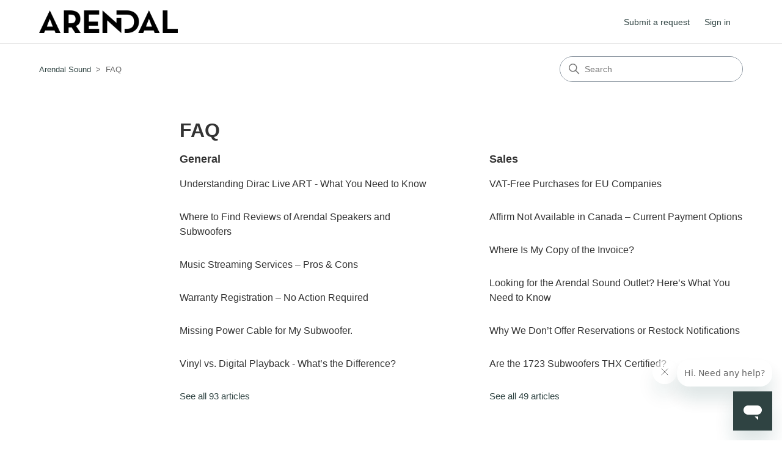

--- FILE ---
content_type: text/html; charset=utf-8
request_url: https://helpcenter.arendalsound.com/hc/en-us/categories/360001074971-FAQ
body_size: 4745
content:
<!DOCTYPE html>
<html dir="ltr" lang="en-US">
<head>
  <meta charset="utf-8" />
  <!-- v26831 -->


  <title>FAQ &ndash; Arendal Sound</title>

  

  <link rel="canonical" href="https://helpcenter.arendalsound.com/hc/en-us/categories/360001074971-FAQ">
<link rel="alternate" hreflang="en-us" href="https://helpcenter.arendalsound.com/hc/en-us/categories/360001074971-FAQ">
<link rel="alternate" hreflang="x-default" href="https://helpcenter.arendalsound.com/hc/en-us/categories/360001074971-FAQ">

  <link rel="stylesheet" href="//static.zdassets.com/hc/assets/application-f34d73e002337ab267a13449ad9d7955.css" media="all" id="stylesheet" />
  <link rel="stylesheet" type="text/css" href="/hc/theming_assets/2456659/360001516831/style.css?digest=42078940629265">

  <link rel="icon" type="image/x-icon" href="/hc/theming_assets/01HZPVX1A2Q29HSAKVQNSHF548">

    

  <meta content="width=device-width, initial-scale=1.0" name="viewport" />

<meta name="robots" content="noindex" />

<!-- Make the translated search clear button label available for use in JS -->
<!-- See buildClearSearchButton() in script.js -->
<script type="text/javascript">window.searchClearButtonLabelLocalized = "Clear search";</script>

  
</head>
<body class="">
  
  
  

  <a class="skip-navigation" tabindex="1" href="#main-content">Skip to main content</a>

<header class="header">
  <div class="logo">
    <a title="Home" href="/hc/en-us">
      <img src="/hc/theming_assets/01HZPVX15WEH1WXVGF0YFXYT17" alt="Arendal Sound Help Center home page" />
      
    </a>
  </div>

  <div class="nav-wrapper-desktop">
    <nav class="user-nav" id="user-nav">
      <ul class="user-nav-list">
        <li></li>
        <li><a class="submit-a-request" href="/hc/en-us/requests/new">Submit a request</a></li>
        
          <li>
            <a class="sign-in" rel="nofollow" data-auth-action="signin" title="Opens a dialog" role="button" href="/hc/en-us/signin?return_to=https%3A%2F%2Fhelpcenter.arendalsound.com%2Fhc%2Fen-us%2Fcategories%2F360001074971-FAQ">
              Sign in
            </a>
          </li>
        
      </ul>
    </nav>
    
  </div>

  <div class="nav-wrapper-mobile">
    <button class="menu-button-mobile" aria-controls="user-nav-mobile" aria-expanded="false" aria-label="Toggle navigation menu">
      
      <svg xmlns="http://www.w3.org/2000/svg" width="16" height="16" focusable="false" viewBox="0 0 16 16" class="icon-menu">
        <path fill="none" stroke="currentColor" stroke-linecap="round" d="M1.5 3.5h13m-13 4h13m-13 4h13"/>
      </svg>
    </button>
    <nav class="menu-list-mobile" id="user-nav-mobile" aria-expanded="false">
      <ul class="menu-list-mobile-items">
        
          <li class="item">
            <a role="menuitem" rel="nofollow" data-auth-action="signin" title="Opens a dialog" href="/hc/en-us/signin?return_to=https%3A%2F%2Fhelpcenter.arendalsound.com%2Fhc%2Fen-us%2Fcategories%2F360001074971-FAQ">
              Sign in
            </a>
          </li>
          <li class="nav-divider"></li>
        
        <li class="item"></li>
        <li class="item"><a class="submit-a-request" role="menuitem" href="/hc/en-us/requests/new">Submit a request</a></li>
        <li class="nav-divider"></li>
        
        </li>
      </ul>
    </nav>
  </div>

</header>


  <main role="main">
    <div class="container-divider"></div>
<div class="container">
  <nav class="sub-nav">
    <ol class="breadcrumbs">
  
    <li title="Arendal Sound">
      
        <a href="/hc/en-us">Arendal Sound</a>
      
    </li>
  
    <li title="FAQ">
      
        FAQ
      
    </li>
  
</ol>

    <div class="search-container">
      <svg xmlns="http://www.w3.org/2000/svg" width="12" height="12" focusable="false" viewBox="0 0 12 12" class="search-icon" aria-hidden="true">
        <circle cx="4.5" cy="4.5" r="4" fill="none" stroke="currentColor"/>
        <path stroke="currentColor" stroke-linecap="round" d="M11 11L7.5 7.5"/>
      </svg>
      <form role="search" class="search" data-search="" action="/hc/en-us/search" accept-charset="UTF-8" method="get"><input type="hidden" name="utf8" value="&#x2713;" autocomplete="off" /><input type="hidden" name="category" id="category" value="360001074971" autocomplete="off" />
<input type="search" name="query" id="query" placeholder="Search" aria-label="Search" /></form>
    </div>
  </nav>

  <div class="category-container">
    <div class="category-content">
      <header class="page-header">
        <h1>FAQ</h1>
        
      </header>

      <div id="main-content" class="section-tree">
        
          <section class="section">
            <h2 class="section-tree-title">
              <a href="/hc/en-us/sections/360007927312-General">General</a>
            </h2>
            
              <ul class="article-list">
                
                  <li class="article-list-item">
                    
                    <a href="/hc/en-us/articles/39920839690897-Understanding-Dirac-Live-ART-What-You-Need-to-Know" class="article-list-link">Understanding Dirac Live ART - What You Need to Know</a>
                    
                  </li>
                
                  <li class="article-list-item">
                    
                    <a href="/hc/en-us/articles/39062661354897-Where-to-Find-Reviews-of-Arendal-Speakers-and-Subwoofers" class="article-list-link">Where to Find Reviews of Arendal Speakers and Subwoofers</a>
                    
                  </li>
                
                  <li class="article-list-item">
                    
                    <a href="/hc/en-us/articles/37137485508369-Music-Streaming-Services-Pros-Cons" class="article-list-link">Music Streaming Services – Pros &amp; Cons</a>
                    
                  </li>
                
                  <li class="article-list-item">
                    
                    <a href="/hc/en-us/articles/36690639740561-Warranty-Registration-No-Action-Required" class="article-list-link">Warranty Registration – No Action Required</a>
                    
                  </li>
                
                  <li class="article-list-item">
                    
                    <a href="/hc/en-us/articles/36686331481233-Missing-Power-Cable-for-My-Subwoofer" class="article-list-link">Missing Power Cable for My Subwoofer.</a>
                    
                  </li>
                
                  <li class="article-list-item">
                    
                    <a href="/hc/en-us/articles/36684692311057-Vinyl-vs-Digital-Playback-What-s-the-Difference" class="article-list-link">Vinyl vs. Digital Playback - What’s the Difference?</a>
                    
                  </li>
                
              </ul>
              
                <a href="/hc/en-us/sections/360007927312-General" class="see-all-articles">
                  See all 93 articles
                </a>
              
            
          </section>
        
          <section class="section">
            <h2 class="section-tree-title">
              <a href="/hc/en-us/sections/360008032331-Sales">Sales</a>
            </h2>
            
              <ul class="article-list">
                
                  <li class="article-list-item">
                    
                    <a href="/hc/en-us/articles/41820977650833-VAT-Free-Purchases-for-EU-Companies" class="article-list-link">VAT-Free Purchases for EU Companies</a>
                    
                  </li>
                
                  <li class="article-list-item">
                    
                    <a href="/hc/en-us/articles/36176065817745-Affirm-Not-Available-in-Canada-Current-Payment-Options" class="article-list-link">Affirm Not Available in Canada – Current Payment Options</a>
                    
                  </li>
                
                  <li class="article-list-item">
                    
                    <a href="/hc/en-us/articles/35817415892241-Where-Is-My-Copy-of-the-Invoice" class="article-list-link">Where Is My Copy of the Invoice?</a>
                    
                  </li>
                
                  <li class="article-list-item">
                    
                    <a href="/hc/en-us/articles/35395724709777-Looking-for-the-Arendal-Sound-Outlet-Here-s-What-You-Need-to-Know" class="article-list-link">Looking for the Arendal Sound Outlet? Here’s What You Need to Know</a>
                    
                  </li>
                
                  <li class="article-list-item">
                    
                    <a href="/hc/en-us/articles/34961163450001-Why-We-Don-t-Offer-Reservations-or-Restock-Notifications" class="article-list-link">Why We Don’t Offer Reservations or Restock Notifications</a>
                    
                  </li>
                
                  <li class="article-list-item">
                    
                    <a href="/hc/en-us/articles/34952303612945-Are-the-1723-Subwoofers-THX-Certified" class="article-list-link">Are the 1723 Subwoofers THX Certified?</a>
                    
                  </li>
                
              </ul>
              
                <a href="/hc/en-us/sections/360008032331-Sales" class="see-all-articles">
                  See all 49 articles
                </a>
              
            
          </section>
        
          <section class="section">
            <h2 class="section-tree-title">
              <a href="/hc/en-us/sections/360007929992-Logistics">Logistics</a>
            </h2>
            
              <ul class="article-list">
                
                  <li class="article-list-item">
                    
                    <a href="/hc/en-us/articles/36248809939729-Understanding-Delivery-Estimates-What-They-Really-Mean" class="article-list-link">Understanding Delivery Estimates: What They Really Mean</a>
                    
                  </li>
                
                  <li class="article-list-item">
                    
                    <a href="/hc/en-us/articles/34906968259217-Canadian-Pricing" class="article-list-link">Canadian Pricing</a>
                    
                  </li>
                
                  <li class="article-list-item">
                    
                    <a href="/hc/en-us/articles/31805280469521-FedEx-Tracking" class="article-list-link">FedEx Tracking</a>
                    
                  </li>
                
                  <li class="article-list-item">
                    
                    <a href="/hc/en-us/articles/30029083025553-Estimated-Delivery-Date" class="article-list-link">Estimated Delivery Date</a>
                    
                  </li>
                
                  <li class="article-list-item">
                    
                    <a href="/hc/en-us/articles/27887567483281-Out-of-Stock" class="article-list-link">Out of Stock?</a>
                    
                  </li>
                
                  <li class="article-list-item">
                    
                    <a href="/hc/en-us/articles/26949539272465-What-Is-Drop-Shipping" class="article-list-link">What Is Drop Shipping?</a>
                    
                  </li>
                
              </ul>
              
                <a href="/hc/en-us/sections/360007929992-Logistics" class="see-all-articles">
                  See all 40 articles
                </a>
              
            
          </section>
        
          <section class="section">
            <h2 class="section-tree-title">
              <a href="/hc/en-us/sections/360007929872-Returns-Refunds">Returns &amp; Refunds</a>
            </h2>
            
              <ul class="article-list">
                
                  <li class="article-list-item">
                    
                    <a href="/hc/en-us/articles/19980841261457-Why-Do-We-Need-Your-BIC-and-IBAN-to-Make-a-Refund" class="article-list-link">Why Do We Need Your BIC and IBAN to Make a Refund?</a>
                    
                  </li>
                
                  <li class="article-list-item">
                    
                    <a href="/hc/en-us/articles/4413154950929-When-Will-I-Get-Refunded-for-the-Return-I-Have-Sent-Back-to-Arendal" class="article-list-link">When Will I Get Refunded for the Return I Have Sent Back to Arendal?</a>
                    
                  </li>
                
                  <li class="article-list-item">
                    
                    <a href="/hc/en-us/articles/4408884802705-What-If-There-Is-Shipping-Damage-on-My-Product" class="article-list-link">What If There Is Shipping Damage on My Product?</a>
                    
                  </li>
                
                  <li class="article-list-item">
                    
                    <a href="/hc/en-us/articles/4408201739537-What-Are-My-Concerns-Regarding-a-Return" class="article-list-link">What Are My Concerns Regarding a Return?</a>
                    
                  </li>
                
                  <li class="article-list-item">
                    
                    <a href="/hc/en-us/articles/4406511454353-5-Ambassador-refund-for-existing-Ambassadors" class="article-list-link">5% Ambassador refund for existing Ambassadors</a>
                    
                  </li>
                
                  <li class="article-list-item">
                    
                    <a href="/hc/en-us/articles/360039779592-Return-procedures" class="article-list-link">Return procedures</a>
                    
                  </li>
                
              </ul>
              
                <a href="/hc/en-us/sections/360007929872-Returns-Refunds" class="see-all-articles">
                  See all 7 articles
                </a>
              
            
          </section>
        
      </div>
    </div>
  </div>
</div>

  </main>

  <footer class="footer">
  <div class="footer-inner">
    <a title="Home" href="/hc/en-us">Arendal Sound</a>

    <div class="footer-language-selector">
      
    </div>
  </div>
</footer>



  <!-- / -->

  
  <script src="//static.zdassets.com/hc/assets/en-us.f90506476acd6ed8bfc8.js"></script>
  <script src="https://arendalsound.zendesk.com/auth/v2/host/without_iframe.js" data-brand-id="360001516831" data-return-to="https://helpcenter.arendalsound.com/hc/en-us/categories/360001074971-FAQ" data-theme="hc" data-locale="en-us" data-auth-origin="360001516831,true,true"></script>

  <script type="text/javascript">
  /*

    Greetings sourcecode lurker!

    This is for internal Zendesk and legacy usage,
    we don't support or guarantee any of these values
    so please don't build stuff on top of them.

  */

  HelpCenter = {};
  HelpCenter.account = {"subdomain":"arendalsound","environment":"production","name":"Arendal Sound"};
  HelpCenter.user = {"identifier":"da39a3ee5e6b4b0d3255bfef95601890afd80709","email":null,"name":"","role":"anonymous","avatar_url":"https://assets.zendesk.com/hc/assets/default_avatar.png","is_admin":false,"organizations":[],"groups":[]};
  HelpCenter.internal = {"asset_url":"//static.zdassets.com/hc/assets/","web_widget_asset_composer_url":"https://static.zdassets.com/ekr/snippet.js","current_session":{"locale":"en-us","csrf_token":null,"shared_csrf_token":null},"usage_tracking":{"event":"category_viewed","data":"[base64]--2f0b46b0bdf31eb3de00ef32dc92a55fbbe1311f","url":"https://helpcenter.arendalsound.com/hc/activity"},"current_record_id":null,"current_record_url":null,"current_record_title":null,"current_text_direction":"ltr","current_brand_id":360001516831,"current_brand_name":"Arendal Sound","current_brand_url":"https://arendalsound.zendesk.com","current_brand_active":true,"current_path":"/hc/en-us/categories/360001074971-FAQ","show_autocomplete_breadcrumbs":true,"user_info_changing_enabled":false,"has_user_profiles_enabled":true,"has_end_user_attachments":true,"user_aliases_enabled":false,"has_anonymous_kb_voting":true,"has_multi_language_help_center":true,"show_at_mentions":true,"embeddables_config":{"embeddables_web_widget":true,"embeddables_help_center_auth_enabled":false,"embeddables_connect_ipms":false},"answer_bot_subdomain":"static","gather_plan_state":"subscribed","has_article_verification":false,"has_gather":true,"has_ckeditor":false,"has_community_enabled":false,"has_community_badges":true,"has_community_post_content_tagging":false,"has_gather_content_tags":true,"has_guide_content_tags":true,"has_user_segments":true,"has_answer_bot_web_form_enabled":false,"has_garden_modals":false,"theming_cookie_key":"hc-da39a3ee5e6b4b0d3255bfef95601890afd80709-2-preview","is_preview":false,"has_search_settings_in_plan":true,"theming_api_version":2,"theming_settings":{"brand_color":"rgba(47, 67, 66, 1)","brand_text_color":"#FFFFFF","text_color":"#333333","link_color":"rgba(47, 67, 66, 1)","hover_link_color":"#0F3554","visited_link_color":"#4B61C3","background_color":"#FFFFFF","heading_font":"-apple-system, BlinkMacSystemFont, 'Segoe UI', Helvetica, Arial, sans-serif","text_font":"-apple-system, BlinkMacSystemFont, 'Segoe UI', Helvetica, Arial, sans-serif","logo":"/hc/theming_assets/01HZPVX15WEH1WXVGF0YFXYT17","show_brand_name":false,"favicon":"/hc/theming_assets/01HZPVX1A2Q29HSAKVQNSHF548","homepage_background_image":"/hc/theming_assets/01HZPVX1G8S0HG7Y6NJWBZRB9C","community_background_image":"/hc/theming_assets/01HZPVX2ZC1EPNPD3W3HCK2QCT","community_image":"/hc/theming_assets/01HZPVX3Y61EH0XFGYJ40XMAMM","instant_search":true,"scoped_kb_search":true,"scoped_community_search":true,"show_recent_activity":true,"show_articles_in_section":true,"show_article_author":false,"show_article_comments":true,"show_follow_article":true,"show_recently_viewed_articles":true,"show_related_articles":true,"show_article_sharing":true,"show_follow_section":true,"show_follow_post":true,"show_post_sharing":true,"show_follow_topic":true,"request_list_beta":false},"has_pci_credit_card_custom_field":false,"help_center_restricted":false,"is_assuming_someone_else":false,"flash_messages":[],"user_photo_editing_enabled":true,"user_preferred_locale":"en-us","base_locale":"en-us","login_url":"/hc/en-us/signin?return_to=https%3A%2F%2Fhelpcenter.arendalsound.com%2Fhc%2Fen-us%2Fcategories%2F360001074971-FAQ","has_alternate_templates":false,"has_custom_statuses_enabled":false,"has_hc_generative_answers_setting_enabled":true,"has_generative_search_with_zgpt_enabled":false,"has_suggested_initial_questions_enabled":false,"has_guide_service_catalog":true,"has_service_catalog_search_poc":false,"has_service_catalog_itam":false,"has_csat_reverse_2_scale_in_mobile":false,"has_knowledge_navigation":false,"has_unified_navigation":false,"has_csat_bet365_branding":false,"version":"v26831","dev_mode":false};
</script>

  
  
  <script src="//static.zdassets.com/hc/assets/hc_enduser-2a5c7d395cc5df83aeb04ab184a4dcef.js"></script>
  <script type="text/javascript" src="/hc/theming_assets/2456659/360001516831/script.js?digest=42078940629265"></script>
  
</body>
</html>